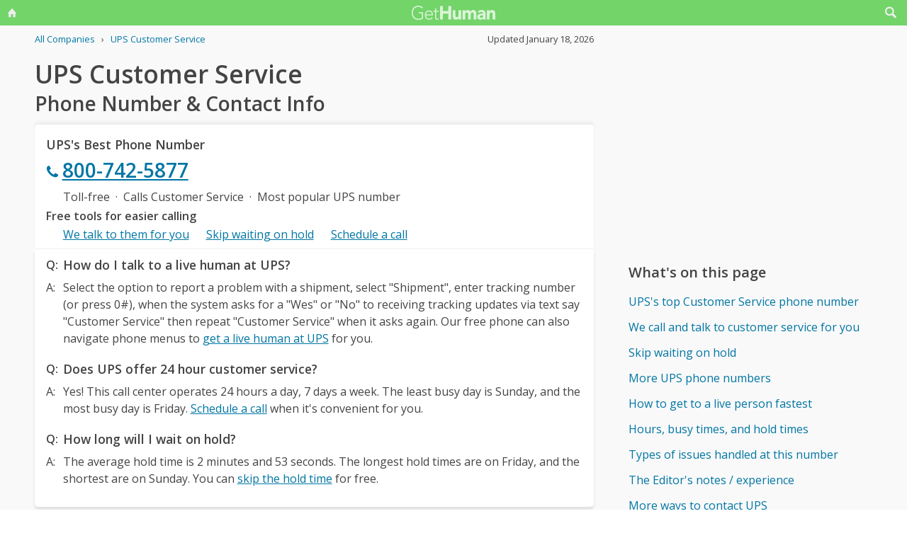

--- FILE ---
content_type: text/html; charset=utf-8
request_url: https://gethuman.com/phone-number/UPS
body_size: 20833
content:
<!DOCTYPE html><html lang="en"><head><base href="/" /><meta charset="utf-8" /><meta name="viewport" content="width=device-width,initial-scale=1.0,minimum-scale=1" /><title>UPS Customer Service Phone Number 800-742-5877: Call Support</title><meta name="description" content="UPS's best customer service contact information, when to call, what to say, and free AI tools that can call and talk to customer support for you." /><meta name="keywords" content="UPS customer service, UPS phone number, UPS customer phone number, UPS customer service phone number, UPS customer service phone, call UPS, UPS support number, UPS customer number, UPS customer service number, UPS 800 number, UPS customer support number, UPS 800, UPS toll free, UPS customer service toll free, UPS customer service 800, UPS customer service 800 number, UPS customer service 800 phone, UPS contact number, UPS contact phone, UPS contact, UPS customer service contact, UPS customer service contact number, UPS customer service email, UPS customer service email address, UPS customer service chat, UPS customer service live chat, contact UPS, contact UPS customer service, UPS.com phone number, UPS.com customer service, United Parcel Service phone number, United Parcel Service customer service, UPS phone number, UPS customer service, UPS Canada phone number, UPS Canada customer service" /><meta name="referrer" content="always" /><link rel="dns-prefetch" href="//cdn.ampproject.org" /><link rel="dns-prefetch" href="https://www.google-analytics.com" crossorigin /><link rel="dns-prefetch" href="https://pagead2.googlesyndication.com" crossorigin /><link rel="dns-prefetch" href="https://fonts.googleapis.com" /><link rel="dns-prefetch" href="https://adservice.google.com" /><link rel="dns-prefetch" href="https://tpc.googlesyndication.com" /><link rel="dns-prefetch" href="https://cm.g.doubleclick.net" /><link rel="dns-prefetch" href="https://www.gstatic.com" /><link rel="dns-prefetch" href="https://partner.googleadservices.com" /><link rel="dns-prefetch" href="https://www.google.com" /><script async="true" src="https://www.googletagmanager.com/gtag/js?id=G-F9SN9NZHQ2"></script><script>
            window.dataLayer = window.dataLayer || [];
            function gtag(){dataLayer.push(arguments);}
            gtag('js', new Date());
            gtag('config', 'G-F9SN9NZHQ2');
        </script><script data-ad-client="ca-pub-5211547430456695" async src="//pagead2.googlesyndication.com/pagead/js/adsbygoogle.js"></script><link rel="canonical" href="https://gethuman.com/phone-number/UPS" /><link rel="shortcut icon" href="https://gethuman.com/dist/img/logo-32-cropped.png" /><link rel="icon" href="https://gethuman.com/dist/img/logo-32-cropped.png" /><link rel="apple-touch-icon" href="https://gethuman.com/dist/img/logo-60.png" /><link rel="apple-touch-icon" sizes="76x76" href="https://gethuman.com/dist/img/logo-76.png" /><link rel="apple-touch-icon" sizes="120x120" href="https://gethuman.com/dist/img/logo-120.png" /><link rel="apple-touch-icon" sizes="152x152" href="https://gethuman.com/dist/img/logo-152.png" /><link rel="apple-touch-icon" sizes="180x180" href="https://gethuman.com/dist/img/logo-180.png" /><link rel="amphtml" href="/a/phone-number/UPS" /><meta property="og:locale" content="en_US" /><meta property="og:type" content="article" /><meta property="og:title" content="UPS Customer Service Phone Number 800-742-5877: Call Support" /><meta property="og:description" content="UPS's best customer service contact information, when to call, what to say, and free AI tools that can call and talk to customer support for you." /><meta property="og:url" content="https://gethuman.com/phone-number/UPS" /><meta property="og:site_name" content="gethuman.com" /><meta property="og:image" content="https://gethuman.com/dist/img/logo-v-500.png" /><meta property="og:image:width" content="500" /><meta property="og:image:height" content="500" /><meta property="og:image:alt" content="UPS's best customer service contact information, when to call, what to say, and free AI tools that can call and talk to customer support for you." /><meta name="twitter:card" content="summary" /><meta name="twitter:site" content="@gethumancom" /><meta property="og:updated_time" content="2026-01-18T01:31:50+00:00" /><meta property="article:tag" content="UPS customer service, UPS phone number, UPS customer phone number, UPS customer service phone number, UPS customer service phone, call UPS, UPS support number, UPS customer number, UPS customer service number, UPS 800 number, UPS customer support number, UPS 800, UPS toll free, UPS customer service toll free, UPS customer service 800, UPS customer service 800 number, UPS customer service 800 phone, UPS contact number, UPS contact phone, UPS contact, UPS customer service contact, UPS customer service contact number, UPS customer service email, UPS customer service email address, UPS customer service chat, UPS customer service live chat, contact UPS, contact UPS customer service, UPS.com phone number, UPS.com customer service, United Parcel Service phone number, United Parcel Service customer service, UPS phone number, UPS customer service, UPS Canada phone number, UPS Canada customer service" /><meta property="article:section" content="Services - Shipping" /><meta property="article:published_time" content="2009-02-23T11:44:31+00:00" /><meta property="article:modified_time" content="2026-01-18T01:31:50+00:00" /><script type="application/ld+json">{
                            "@context": "http://schema.org",
                            "@type": "Article",
                            "mainEntityOfPage": "https://gethuman.com/phone-number/UPS",
                            "publisher": {
                                
            "@type": "Organization",
            "name": "GetHuman",
            "url": "https://gethuman.com",
            "email": "hello@gethuman.com",
            "telephone": "+1 617-651-0250",
            "image": "https://gethuman.com/dist/img/logo-gethuman-left.png",
            "logo": {
                "@type": "ImageObject",
                "url": "https://gethuman.com/dist/img/logo-gethuman-left.png"
            },
            "description": "Contact companies faster and fix customer services issues easier.",
            "address": {
                "@type": "PostalAddress",
                "addressLocality": "Chestnut Hill",
                "addressRegion": "MA",
                "postalCode": "02467",
                "streetAddress": "675 VFW Parkway, Unit 328",
                "addressCountry": "US"
            }
        
                            },
                            "headline": "UPS Customer Service Phone Number 800-742-5877: Call Support",
                            "datePublished": "2009-02-23T11:44:31+00:00",
                            "dateModified": "2026-01-18T01:31:50+00:00",
                            "author": {
                "@type": "Person",
                "name": "Jeff Whelpley",
                "email": "hello+jeff@gethuman.com",
                "image": "img/jeff-headshot-96.png",
                "url": "https://twitter.com/jeffwhelpley"
            },
                            "description": "UPS's best customer service contact information, when to call, what to say, and free AI tools that can call and talk to customer support for you.",
                            "image": "https://gethuman.com/dist/img/logo-v-500.png"
                        }</script><script type="application/ld+json">{
                            "@context": "http://schema.org",
                            
            "@type": "Organization",
            "name": "GetHuman",
            "url": "https://gethuman.com",
            "email": "hello@gethuman.com",
            "telephone": "+1 617-651-0250",
            "image": "https://gethuman.com/dist/img/logo-gethuman-left.png",
            "logo": {
                "@type": "ImageObject",
                "url": "https://gethuman.com/dist/img/logo-gethuman-left.png"
            },
            "description": "Contact companies faster and fix customer services issues easier.",
            "address": {
                "@type": "PostalAddress",
                "addressLocality": "Chestnut Hill",
                "addressRegion": "MA",
                "postalCode": "02467",
                "streetAddress": "675 VFW Parkway, Unit 328",
                "addressCountry": "US"
            }
        
                        }</script><script type="application/ld+json">{
                            "@context":"http://schema.org",
                            "@type": "WebSite",
                            "@id": "#website",
                            "url": "https://gethuman.com/",
                            "name": "GetHuman Inc",
                            "potentialAction": {
                                "@type": "SearchAction",
                                "target": "https://gethuman.com/phone-number/search?s={search_term_string}",
                                "query-input": "required name=search_term_string"
                            }
                        }</script><style>@font-face{font-family:'Open Sans';font-style:normal;font-weight:400;font-stretch:100%;font-display:swap;src:url(https://fonts.gstatic.com/s/opensans/v34/memvYaGs126MiZpBA-UvWbX2vVnXBbObj2OVTSKmu0SC55K5gw.woff2) format('woff2');unicode-range:U+0460-052F,U+1C80-1C88,U+20B4,U+2DE0-2DFF,U+A640-A69F,U+FE2E-FE2F}@font-face{font-family:'Open Sans';font-style:normal;font-weight:400;font-stretch:100%;font-display:swap;src:url(https://fonts.gstatic.com/s/opensans/v34/memvYaGs126MiZpBA-UvWbX2vVnXBbObj2OVTSumu0SC55K5gw.woff2) format('woff2');unicode-range:U+0301,U+0400-045F,U+0490-0491,U+04B0-04B1,U+2116}@font-face{font-family:'Open Sans';font-style:normal;font-weight:400;font-stretch:100%;font-display:swap;src:url(https://fonts.gstatic.com/s/opensans/v34/memvYaGs126MiZpBA-UvWbX2vVnXBbObj2OVTSOmu0SC55K5gw.woff2) format('woff2');unicode-range:U+1F00-1FFF}@font-face{font-family:'Open Sans';font-style:normal;font-weight:400;font-stretch:100%;font-display:swap;src:url(https://fonts.gstatic.com/s/opensans/v34/memvYaGs126MiZpBA-UvWbX2vVnXBbObj2OVTSymu0SC55K5gw.woff2) format('woff2');unicode-range:U+0370-03FF}@font-face{font-family:'Open Sans';font-style:normal;font-weight:400;font-stretch:100%;font-display:swap;src:url(https://fonts.gstatic.com/s/opensans/v34/memvYaGs126MiZpBA-UvWbX2vVnXBbObj2OVTS2mu0SC55K5gw.woff2) format('woff2');unicode-range:U+0590-05FF,U+200C-2010,U+20AA,U+25CC,U+FB1D-FB4F}@font-face{font-family:'Open Sans';font-style:normal;font-weight:400;font-stretch:100%;font-display:swap;src:url(https://fonts.gstatic.com/s/opensans/v34/memvYaGs126MiZpBA-UvWbX2vVnXBbObj2OVTSCmu0SC55K5gw.woff2) format('woff2');unicode-range:U+0102-0103,U+0110-0111,U+0128-0129,U+0168-0169,U+01A0-01A1,U+01AF-01B0,U+1EA0-1EF9,U+20AB}@font-face{font-family:'Open Sans';font-style:normal;font-weight:400;font-stretch:100%;font-display:swap;src:url(https://fonts.gstatic.com/s/opensans/v34/memvYaGs126MiZpBA-UvWbX2vVnXBbObj2OVTSGmu0SC55K5gw.woff2) format('woff2');unicode-range:U+0100-024F,U+0259,U+1E00-1EFF,U+2020,U+20A0-20AB,U+20AD-20CF,U+2113,U+2C60-2C7F,U+A720-A7FF}@font-face{font-family:'Open Sans';font-style:normal;font-weight:400;font-stretch:100%;font-display:swap;src:url(https://fonts.gstatic.com/s/opensans/v34/memvYaGs126MiZpBA-UvWbX2vVnXBbObj2OVTS-mu0SC55I.woff2) format('woff2');unicode-range:U+0000-00FF,U+0131,U+0152-0153,U+02BB-02BC,U+02C6,U+02DA,U+02DC,U+2000-206F,U+2074,U+20AC,U+2122,U+2191,U+2193,U+2212,U+2215,U+FEFF,U+FFFD}@font-face{font-family:'Open Sans';font-style:normal;font-weight:600;font-stretch:100%;font-display:swap;src:url(https://fonts.gstatic.com/s/opensans/v34/memvYaGs126MiZpBA-UvWbX2vVnXBbObj2OVTSKmu0SC55K5gw.woff2) format('woff2');unicode-range:U+0460-052F,U+1C80-1C88,U+20B4,U+2DE0-2DFF,U+A640-A69F,U+FE2E-FE2F}@font-face{font-family:'Open Sans';font-style:normal;font-weight:600;font-stretch:100%;font-display:swap;src:url(https://fonts.gstatic.com/s/opensans/v34/memvYaGs126MiZpBA-UvWbX2vVnXBbObj2OVTSumu0SC55K5gw.woff2) format('woff2');unicode-range:U+0301,U+0400-045F,U+0490-0491,U+04B0-04B1,U+2116}@font-face{font-family:'Open Sans';font-style:normal;font-weight:600;font-stretch:100%;font-display:swap;src:url(https://fonts.gstatic.com/s/opensans/v34/memvYaGs126MiZpBA-UvWbX2vVnXBbObj2OVTSOmu0SC55K5gw.woff2) format('woff2');unicode-range:U+1F00-1FFF}@font-face{font-family:'Open Sans';font-style:normal;font-weight:600;font-stretch:100%;font-display:swap;src:url(https://fonts.gstatic.com/s/opensans/v34/memvYaGs126MiZpBA-UvWbX2vVnXBbObj2OVTSymu0SC55K5gw.woff2) format('woff2');unicode-range:U+0370-03FF}@font-face{font-family:'Open Sans';font-style:normal;font-weight:600;font-stretch:100%;font-display:swap;src:url(https://fonts.gstatic.com/s/opensans/v34/memvYaGs126MiZpBA-UvWbX2vVnXBbObj2OVTS2mu0SC55K5gw.woff2) format('woff2');unicode-range:U+0590-05FF,U+200C-2010,U+20AA,U+25CC,U+FB1D-FB4F}@font-face{font-family:'Open Sans';font-style:normal;font-weight:600;font-stretch:100%;font-display:swap;src:url(https://fonts.gstatic.com/s/opensans/v34/memvYaGs126MiZpBA-UvWbX2vVnXBbObj2OVTSCmu0SC55K5gw.woff2) format('woff2');unicode-range:U+0102-0103,U+0110-0111,U+0128-0129,U+0168-0169,U+01A0-01A1,U+01AF-01B0,U+1EA0-1EF9,U+20AB}@font-face{font-family:'Open Sans';font-style:normal;font-weight:600;font-stretch:100%;font-display:swap;src:url(https://fonts.gstatic.com/s/opensans/v34/memvYaGs126MiZpBA-UvWbX2vVnXBbObj2OVTSGmu0SC55K5gw.woff2) format('woff2');unicode-range:U+0100-024F,U+0259,U+1E00-1EFF,U+2020,U+20A0-20AB,U+20AD-20CF,U+2113,U+2C60-2C7F,U+A720-A7FF}@font-face{font-family:'Open Sans';font-style:normal;font-weight:600;font-stretch:100%;font-display:swap;src:url(https://fonts.gstatic.com/s/opensans/v34/memvYaGs126MiZpBA-UvWbX2vVnXBbObj2OVTS-mu0SC55I.woff2) format('woff2');unicode-range:U+0000-00FF,U+0131,U+0152-0153,U+02BB-02BC,U+02C6,U+02DA,U+02DC,U+2000-206F,U+2074,U+20AC,U+2122,U+2191,U+2193,U+2212,U+2215,U+FEFF,U+FFFD}*{box-sizing:border-box}html{-webkit-text-size-adjust:100%}body,input,textarea{font-size:16px}body{margin:0;min-height:100vh;scroll-behavior:smooth;text-rendering:optimizeSpeed;line-height:1.5;font-family:'Open Sans',Arial,Helvetica,sans-serif;color:#444;overflow-wrap:break-word}.input-group>amp-autocomplete>input{font-family:'Open Sans',Arial,Helvetica,sans-serif}a,a:active,a:focus,button,button:active,button:focus,input,input:active,input:focus,li,li:focus,select,select:active,select:focus,textarea,textarea:active,textarea:focus{outline:0}.h6,.last-bld>amp-autocomplete>div[role=listbox]>:last-child,.link-big,.link-jumbo,.link-med,.link-strong,.stats>div>small:last-of-type,.text-sembld,.tile-fl-half-bld>a,b,strong{font-weight:bolder}amp-autocomplete>input,button,input,select,textarea{margin:0;font:inherit}button,select{text-transform:none}[type=button],[type=reset],[type=submit],button{-webkit-appearance:button}h1,h2,h3,h4,h5,h6{margin:0 0 .67em 0}.txt-lg,h1{font-size:2.2rem}h1{line-height:1.1em;margin:0 0 .25em 0}h1+.card{margin-top:1rem}.bar-share>a.btn-jumbo,.bar-share>button.btn-jumbo,.btn-jumbo,.btn.btn-jumbo,.link-jumbo,h2{font-size:1.75rem}h1+h2{line-height:1.1em;margin:0 0 2vh 0;-webkit-font-smoothing:antialiased;-moz-osx-font-smoothing:grayscale}.link-big,h3{font-size:1.5rem}.bar-share>a.btn-lg,.bar-share>button.btn-lg,.btn-lg,.btn.btn-lg,.card>div>div>h3,.editorial>h1,.editorial>h2,.editorial>h3,.h4,.text-more,h4{font-size:1.25rem}.h4{margin-bottom:.67rem;font-weight:600}.card>div>div>h3,h3.min{margin-bottom:0;line-height:1.5rem;font-size:1.1rem}.link-med{font-size:1.1rem}h5{font-size:1rem}.h6,h6{font-size:.8rem;text-transform:uppercase;color:#999}.para,p{line-height:170%}p{margin-bottom:3rem}.paras>p{margin-bottom:1.2rem}.editorial>p{margin-bottom:auto}ul{padding-inline-start:1.5em}.ul-pad{padding-left:1.5rem}.ul-pad>.bul{position:absolute;left:1em}.ul-pad-ic{padding-left:.3rem}li{margin-bottom:.5em}.sm{font-size:.9rem}.dark-code,.small,ol[itemtype],ol[itemtype]+.small,small,th{font-size:.8rem}div>.sep:last-child{display:none}@media (max-width:767px){h1{font-size:2rem}.link-jumbo,h1.sub,h2{font-size:1.3rem}#lay-fl-main>h1.sub:nth-child(2),#lay-fl-main>h2:nth-child(2),.link-big,h3{font-size:1.2rem}.editorial>h1,.editorial>h2,.editorial>h3,.h4,h4{font-size:1.1rem}}@media (max-width:575px){h1{font-size:1.5rem}.link-jumbo,h2{font-size:1.3rem}.link-big,h3{font-size:1.2rem}.editorial>h1,.editorial>h2,.editorial>h3,.h4,h4{font-size:1.1rem}}hr{margin:1em 0}.link,a,amp-autocomplete>div[role=listbox]{color:#0076a4;cursor:pointer;text-decoration:none;font-family:'Open Sans',Arial,Helvetica,sans-serif}a.ph,a.und{text-decoration:underline}a.ph{color:#fff}.link-neutral,.link-subtle{color:#444}.grp-subtle:hover>.link-subtle,.link:hover,a:hover{filter:brightness(85%)}.grp-subtle:hover>.link-subtle,.link-subtle:hover{color:#0076a4}[gh-tap],[ng-click]{cursor:pointer}.link-big,.link-jumbo,.link-med,.link-strong{display:block}.link-big,.link-jumbo,.link-med,.link-strong{-webkit-font-smoothing:antialiased;-moz-osx-font-smoothing:grayscale}a.neutral{color:#444}a.neutral:hover{color:#0076a4}.bar-share>a,.bar-share>button,.btn,button{cursor:pointer;-webkit-font-smoothing:antialiased;-moz-osx-font-smoothing:grayscale;display:inline-block;font-weight:600;text-align:center;white-space:nowrap;vertical-align:middle;border:1px solid transparent;padding:.75rem 1.5rem;font-size:inherit;transition:all .2s ease-in-out;line-height:1.5em;box-shadow:0 4px 8px 0 rgba(0,0,0,.2);border-radius:.25em;color:#fff;background-color:#0076a4}.bar-share>a:hover,.bar-share>button:hover,.btn:hover,button:hover,select:hover{filter:contrast(125%)}.bar-share>a+.bar-share>a,.bar-share>button+.bar-share>button,.btn+.btn,button+button{margin-left:1em}.bar-share>a.btn-inv,.bar-share>button.btn-inv,.btn-inv,.btn.btn-inv{border:1px solid #0076a4;color:#0076a4;background-color:transparent;width:100%}.btn-inv.ph{background-color:#fff;color:#111}.bar-share>a.btn-link,.bar-share>button.btn-link,.btn-link,.btn.btn-link{border:2px solid transparent;color:#0076a4;background-color:transparent;box-shadow:none;padding:.75rem 0;font-weight:400}.btn-block{display:block}amp-autocomplete>input,input,textarea{display:block;width:100%;min-height:50px;border:1px solid #ccc;margin-top:0}amp-autocomplete{width:100%}amp-autocomplete>input,input{height:50px;padding:0 .5rem}amp-autocomplete>input{border-radius:0}.input-group>label{transition:all .2s cubic-bezier(.42,0,1,1);font-size:.75rem;line-height:1;font-weight:600;position:absolute;top:22px;left:9px;opacity:0;visibility:hidden;color:#ccc;z-index:100}amp-autocomplete>div[role=listbox]{width:100%;margin-left:0;margin-top:.25rem}amp-autocomplete>div[role=listbox]>div{border:1px solid transparent;padding:.5rem}select{display:block;color:#444;padding:.75em 2em .75em .5em;width:100%;max-width:100%;margin:0;border-radius:0;border:1px solid #ccc;-moz-appearance:none;-webkit-appearance:none;appearance:none;background:#fff url('data:image/svg+xml;charset=US-ASCII,%3Csvg%20xmlns%3D%22http%3A%2F%2Fwww.w3.org%2F2000%2Fsvg%22%20width%3D%22292.4%22%20height%3D%22292.4%22%3E%3Cpath%20fill%3D%22%23ccc%22%20d%3D%22M287%2069.4a17.6%2017.6%200%200%200-13-5.4H18.4c-5%200-9.3%201.8-12.9%205.4A17.6%2017.6%200%200%200%200%2082.2c0%205%201.8%209.3%205.4%2012.9l128%20127.9c3.6%203.6%207.8%205.4%2012.8%205.4s9.2-1.8%2012.8-5.4L287%2095c3.5-3.5%205.4-7.8%205.4-12.8%200-5-1.9-9.2-5.5-12.8z%22%2F%3E%3C%2Fsvg%3E') no-repeat right .7em top 50%;background-size:.65em auto,100%}select::-ms-expand{display:none}input::-webkit-input-placeholder,select.ng-invalid,textarea::-webkit-input-placeholder{color:#888}.input-group{position:relative;height:50px;margin-bottom:1.5rem}.input-group.combo,.input-group.combo>button{height:50px}.input-group.large,.input-group.large>amp-autocomplete>input,.input-group.large>button,.input-group.large>input{height:60px}.input-group.textarea-group{height:auto}.input-group>span{height:50px;font-size:1rem;font-weight:600;padding:.8rem .6rem .7rem .6rem;background-color:#0076a4}.large>amp-autocomplete>input,.large>input{font-size:1.1rem;padding:0 .75rem;line-height:1.5rem}input.ng-not-empty{padding-top:26px;padding-bottom:6px}textarea.ng-not-empty{padding-top:26px}.large>input.ng-not-empty{padding-top:24px}.large>label{left:12px}.prefixed>label{padding-left:2.3rem}.prefixed>span{color:#fff}.input-group>.ng-not-empty+.dropdown-menu+label,.input-group>.ng-not-empty+label{top:7px;opacity:1;visibility:visible}.input-group>small{font-size:.75rem;line-height:1;font-weight:600;color:#e85674;position:absolute;bottom:-.9rem}.ng-not-empty.ng-invalid{border-color:#e85674}.ng-not-empty.ng-invalid:focus{border-color:#ccc}.ng-dirty.ng-invalid>button,.ng-dirty.ng-invalid>span{border-color:#ccc;background-color:#ccc}.input-group.search>input{border-color:#ccc}.input-group.search>amp-autocomplete>input:focus,.input-group.search>input:focus,input:focus,textarea:focus{border-color:#0076a4}.combo{display:flex;border:.25rem}.combo,.input-group>span,input,select,textarea{box-shadow:0 4px 8px 0 rgba(0,0,0,.1)}.combo>amp-autocomplete>input,.combo>button,.combo>input,.input-group.combo>span{box-shadow:none}.combo>amp-autocomplete,.combo>input{flex:3}.combo>button{border-radius:0 .25rem .25rem 0;box-shadow:none;height:50px}input[type=checkbox]{position:absolute;margin:8px 0 0 16px;padding:0;box-shadow:none;display:inline;min-height:auto;width:auto;height:auto;cursor:pointer}input[type=checkbox]+label{position:relative;padding:5px 0 0 50px;line-height:2em;cursor:pointer}input[type=checkbox]+label:before{content:'';position:absolute;display:block;left:0;top:0;width:40px;height:24px;border-radius:16px;background:#fff;border:1px solid #d9d9d9;transition:all .3s}input[type=checkbox]+label:after{content:'';position:absolute;display:block;left:0;top:0;width:24px;height:24px;border-radius:16px;background:#fff;border:1px solid #d9d9d9;transition:all .3s}input[type=checkbox]+label:hover:after{box-shadow:0 0 5px rgba(0,0,0,.3)}input[type=checkbox]:checked+label:after{margin-left:16px}input[type=checkbox]:checked+label:before{background:#0076a4}input[type=submit].link{appearance:none;background-color:transparent;border:none;display:inline;width:auto;height:auto;box-shadow:none;min-height:auto;padding:unset}.amp-form-submit-success>input[type=submit].link{display:none}amp-autocomplete>div[role=listbox],ul>li{text-align:left}dark-code,textarea{border:1px solid #ccc;width:100%;resize:none;padding:1rem .5rem;line-height:150%;min-height:100px}input+.dropdown-menu+label+small,input+label+small,textarea+label+small{display:none}.ng-dirty.ng-invalid+.dropdown-menu+label+small,.ng-dirty.ng-invalid+label+small{display:block}.ng-invalid+label+small+button,.required.ng-empty+label+small+button{opacity:.7}.mid{width:100%;height:100vh;line-height:100vh;text-align:center;vertical-align:middle}.mb-0{margin-bottom:0}.mb-r{margin-bottom:.4rem}.mb-u{margin-bottom:1.2rem}.mt-0{margin-top:0}.mt-r,.screen-bottom>div+div{margin-top:.4rem}.mt-100,.mt-u{margin-top:1.2rem}.mt-200,amp-img+h2,h1+p,img+h2{margin-top:2em}.mt-400{margin-top:4em}.p-u{padding:1.2rem}#lay-fl-bottom>div,#lay-fl-main,#lay-fl-main>div,#lay-fl-main>table,#lay-fl-right,#lay-fl-right>div,.mb-sec,.post-hero>div{margin-bottom:2rem}@media (max-width:575px){#lay-fl-bottom>div,#lay-fl-main,#lay-fl-main>div,#lay-fl-main>table,#lay-fl-right,#lay-fl-right>div,.mb-sec,.post-hero>div{margin-bottom:1.5rem}}.mb-25{margin-bottom:.25rem}.card>div>div,.mb-50{margin-bottom:.5rem}.card>div>.mb-100,.mb-100{margin-bottom:1rem}.card>div>.mb-200,.mb-200{margin-bottom:2rem}.card>div>div:last-child{margin-bottom:.75rem}.card.card-nbr>div>div:last-child{margin-bottom:0}.list-block>a,.list-block>div,.tile-fl-half-bld>a,.tile-fluid-half>a,.tile-fluid-half>div{display:block;padding:.25rem 0;margin-bottom:.25rem}.list-spaced>div{padding:.25rem 0;margin-bottom:.25rem}.list-lined>div{border-bottom:1px solid #eee}.list-block>a.bar-share>a,.list-block>a.bar-share>button,.list-block>a.btn{padding:.75rem 1.5rem;margin-bottom:.5rem}.list-large>a,.paged-items>a,.paged-items>div:first-child>a{display:block;padding:1.25em 0}.list-large>a{border-bottom:1px solid #ccc}.list-large>a:first-child{border-top:1px solid #ccc}.list-tiled>a,.list-tiled>b,.list-tiled>span{display:inline-block;padding:.5em;margin:0 .1em .1em 0}.list-right>a,.list-right>b,.list-right>span{display:inline-block;padding:.5rem 0;margin:0 1.5rem .5rem 0}.tile-right>a,.tile-right>span{display:inline-block;padding:.1rem 0;margin:0 .5rem .1rem 0}.list-quotes>div,.trunc{overflow-x:hidden;white-space:nowrap;text-overflow:ellipsis;display:block}.list-quotes>div:after,.list-quotes>div:before,.quotes>div:after,.quotes>div:before{content:'"'}.list-block>button{margin-top:1rem}.list-tags>div{display:inline-block;padding:.5em 1em;margin:0 1em 1em 0;background-color:#ddd;border-radius:.25em}.list-labeled>.h6,.list-labeled>h6{margin:1.5em auto .25em auto}.list-sec>div{margin-bottom:3rem}.list-sec>div:last-child{margin-bottom:0}.stats>div{border-bottom:1px solid #ccc;padding:.5em 0}.stats>div:first-of-type{border-top:1px solid #ccc}.btn-success{background-color:#72d469}.btn-danger{background-color:#e85674}i{display:inline-block}.bg-icon,.btn-icon,.icon,.img-icon,a>.in-icon,i{vertical-align:middle}.bg-icon,.btn-icon,.img-icon,.in-icon,i{width:18px;height:18px}.icon,i{background:transparent no-repeat center left;background-size:18px 18px}.icon{padding-left:30px}.bg-icon{background-repeat:no-repeat}.btn-icon{fill:#fff;margin-left:-.25em}.btn-inv>.btn-icon,.in-icon,a>.in-icon{fill:currentColor}.btn-icon+span,div>span+a,i+span{margin-left:.5em}.icon-star{background-image:url(https://gethuman.com/img/icon/orange/star.svg)}.icon-star-half-1{background-image:url(https://gethuman.com/img/icon/orange/star-half-1.svg)}.icon-star-2{background-image:url(https://gethuman.com/img/icon/orange/star-2.svg)}a>.in-icon{position:relative;left:-3px}.link-jumbo>.in-icon{width:22px;height:22px}.btn-jumbo{padding:.65em 1.5em;width:100%}.btn-jumbo>svg{width:27px;height:27px}.btn-lg{padding:.6em 1.25em}.bar-share>a.trunc,.bar-share>button.trunc,.btn.trunc{max-width:calc(100vw - 32px)}.btn-lg.ph{width:100%}.row,.stats>div,.tile-fl-half-bld,.tile-fluid-half{display:flex;flex-wrap:wrap;margin-right:-15px;margin-left:-15px}#lay-fl,#lay-fl-mandr{display:flex;flex-wrap:wrap}#lay-fl{min-height:100vh}#lay-fl-mandr{min-height:75vh}#lay-fl>div{flex:1}#lay-fl-nav-left{max-width:13.6%;background-image:url(https://gethuman.com/dist/img/blingSidebarBG2.png),linear-gradient(-44deg,#69cf96 0,#72d469 96%);background-position:center bottom,bottom;background-repeat:no-repeat,no-repeat;background-size:contain,cover;position:fixed;top:0;left:0;bottom:0;width:100%;display:none}#lay-fl-nav-left>a{max-width:198px;height:62px;display:block;margin-bottom:50px;background:url(https://gethuman.com/dist/img/bling-logo-muted2.png) top left no-repeat;background-size:contain}#lay-fl-nav-left>div{padding:0 15px}#lay-fl-nav-left>div>div>a,#lay-fl-nav-left>small,nav.left>a{opacity:.7;color:#fff}#lay-fl-nav-left>small{position:fixed;left:0;bottom:0;padding:15px}#lay-fl-con{background-color:#f9f9f9;flex:0 0 100%;max-width:100%;min-height:100vh}#lay-fl-nav-top{margin-bottom:3vh;height:36px;background-color:#72d469}.ph-mode>#lay-fl-nav-top{margin-bottom:0}#lay-fl-nav-top>a{display:block;height:36px;background:url(https://gethuman.com/dist/img/simple-logo-muted.png) center no-repeat;background-size:118px 20px}#nav-top-l,#nav-top-r{position:absolute;top:0;width:40px;height:36px;text-align:center;line-height:32px}#nav-top-l>a,#nav-top-r>a{color:#eee}#nav-top-r{right:0}#nav-top-l{left:0}#lay-fl-main,#lay-fl-right{margin-left:4.5%;flex:0 0 91%;max-width:91%}#lay-fl-bottom{text-align:center;margin-bottom:3rem}#lay-fl-bottom>div{padding:0 1rem}#lay-fl-bottom>.sec-below{padding-top:3rem;border-top:1px solid #ccc}.col-fluid-half,.stats>div>small,.tile-fl-half-bld>a,.tile-fluid-half>a,.tile-fluid-half>div,.tile-fluid-half>small{position:relative;flex:0 0 100%;min-height:1px;padding-right:15px;padding-left:15px}.tile-fluid-half.tile-ul>div:last-child{margin-top:-2rem}@media (min-width:680px){.col-fluid-half,.stats>div>small,.tile-fl-half-bld>a,.tile-fluid-half>a,.tile-fluid-half>div{flex:0 0 50%;max-width:50%}.tile-fluid-half.tile-ul>div:last-child{margin-top:0}}@media (max-width:752px){.ph-mode>div>#lay-fl-main{margin-left:0;flex:0 0 100%;max-width:100%}}@media (min-width:752px){#lay-fl-main{margin-left:5.9%;flex:0 0 44.7%;max-width:44.7%}#lay-fl-right{margin-left:5.9%;flex:0 0 40%;max-width:40%}.ph-mode>#lay-fl-nav-top{margin-bottom:5vh}.col-fluid-half,.stats>div>small,.tile-fl-half-bld>a,.tile-fluid-half>a,.tile-fluid-half>div{flex:0 0 100%;max-width:100%}.tile-fluid-half.tile-ul>div:last-child{margin-top:-2rem}.ghp-ad-ban,[data-ad-slot-id='8436243126']{margin-bottom:0;height:0;display:none}.ghp-ad-ban>ins,[data-ad-slot-id='8436243126']>ins{display:none;height:0}}@media (min-width:1120px){#lay-fl-main{margin-left:3.2%;flex:0 0 65%;max-width:65%}#lay-fl-right{margin-left:3.2%;flex:0 0 26.8%;max-width:26.8%}.col-fluid-half,.stats>div>small,.tile-fl-half-bld>a,.tile-fluid-half>a,.tile-fluid-half>div{flex:0 0 50%;max-width:50%}.tile-fluid-half.tile-ul>div:last-child{margin-top:0}}@media (min-width:1180px){#lay-fl-main{margin-left:3.8%;flex:0 0 61.7%;max-width:61.7%}#lay-fl-right{margin-left:3.8%;flex:0 0 28.5%;max-width:28.5%}}@media (min-width:1364px){#lay-fl-con{margin-left:13.6%;flex:0 0 86.4%;max-width:86.4%;padding-top:40px}#lay-fl-nav-top{display:none}#lay-fl-nav-left{display:block}}@media (max-width:751px){[data-ad-slot-id='5477495495'],[data-ad-slot-id='5498931315']{height:0}.no-mob,[data-ad-slot-id='5477495495']>ins,[data-ad-slot-id='5498931315']>ins{display:none;height:0}}.viewMainClient{display:none}.viewMainClient.preboot-loaded{display:block}#lay-fl-main>.crumbs{position:relative;top:-1.5rem;margin-bottom:-1.5em}.sec-below+.crumbs{margin-top:2rem}.crumbs>div>.small{margin:1em 0}li[itemprop]{display:inline-block;margin-left:.5em}li[itemprop]:first-of-type{margin-left:0}a[itemprop]+span{margin-left:.5em}ol[itemscope]{padding-left:0}.crumbs>.extremes>:first-child{flex:4}.crumbs>.extremes>.small{flex:1;min-width:180px}.bar-share{height:70px;line-height:69px;vertical-align:middle;margin-bottom:1rem}.bar-share>a,.bar-share>button{display:inline-block;padding:1rem 1rem;margin-left:1em;color:#fff;line-height:1em}.bar-share>:first-child{margin-left:0}.bar-share>a>div,.bar-share>button>.btn-icon{width:24px;height:24px}.bar-share>.btn-share-e{background-color:#72d469}.bar-share>.btn-share-g{background-color:#cf4134}.bar-share>.btn-share-t{background-color:#3ebede}.bar-share>.btn-share-f{background-color:#4c66a4}.card,.tile-fluid-half>.card{background:#fff;box-shadow:0 4px 4px 0 rgba(0,0,0,.1);border-radius:5px;margin-bottom:3rem;padding:1rem;position:relative}.card.phone,.dark-code{background-color:#120f24;color:#fff}.dark-code{overflow-x:scroll;padding:1rem;margin:0}.card.phone{padding:1rem;text-align:center}#lay-fl-main>.card.stk,.card.stk{position:sticky;top:0;z-index:400}#lay-fl-main>.card.stk.mdl,#lay-fl-main>.card.stk.top,.card.stk.mdl,.card.stk.top{top:-10px;border-bottom:1px solid #eee}#lay-fl-main>.card.stk.top,.card.stk.top{box-shadow:0 -4px 4px 0 rgba(0,0,0,.05)}#lay-fl-main>.card.stk.mdl,.card.stk.mdl{box-shadow:none}#lay-fl-main>.card.mdl,#lay-fl-main>.card.top,.card.mdl,.card.top{margin-bottom:0;padding-bottom:5px;border-bottom-right-radius:0;border-bottom-left-radius:0}.card.top>div>div:last-child{margin-bottom:0}.card.bot,.card.mdl{padding-top:10px;border-top-right-radius:0;border-top-left-radius:0}.card.stk.bot{padding-top:20px}.card.stk.bot>div>div>.input-group{margin-bottom:0}@media (max-width:752px){#lay-fl-main>.card{margin-left:-4.71%;border-radius:0;width:109.42%;padding-left:4.5%;padding-right:4.5%}#lay-fl-main>.card.stk.top{top:0;box-shadow:none}}.card.card-nbr{padding-left:60px;margin-bottom:2rem}.card>small{width:30px;height:30px;background-color:#72d469;border-radius:50%;display:flex;align-items:center;justify-content:center;color:#fff;font-weight:600;position:absolute;left:15px}.pbb{padding:1em;background-color:#eaf6ff;border-radius:.5em}.pbg{padding:1em;background-color:#eee;border-radius:.5em}.list-block>div>a+small,.list-block>div>span+small{color:#72d469;margin-left:.4rem}.ur-ad{display:block}.ur-ad,[data-ad-slot-id]{width:100%;min-height:1px}.ur-ad>ins,[data-ad-slot-id='8436243126']{margin-bottom:1rem}[data-ad-slot-id='5498931315']{position:sticky;top:10px}.ur-ad>ins,[data-ad-slot-id]>ins{display:block}[data-ad-slot-id='8436243126']>ins{height:320px}[data-ad-slot-id='5498931315']>ins{height:600px}[data-ad-slot-id]{min-height:280px}table{width:100%;border-collapse:collapse;border-spacing:0}td,th{margin:0;vertical-align:middle}th{color:#888;text-transform:uppercase;font-weight:400}.table-3>tbody>tr,.table-3>tr{border-bottom:1px solid #ccc}.table-3>tbody>tr>td,.table-3>tbody>tr>th,.table-3>tr>td,.table-3>tr>th{text-align:center;padding:.5em 0}.table-3>tbody>tr>td:first-of-type,.table-3>tbody>tr>th:first-of-type,.table-3>tr>td:first-of-type,.table-3>tr>th:first-of-type{text-align:left;width:70%}.stars{padding:.25em 0}h3+.stars{margin-top:-1.5em}.paged-items>div:first-child>div{margin-bottom:1em}.quoted,.quotes{padding:.5em 1em;border-left:.4em solid #ccc;margin-bottom:1em}.quotes>div+div{margin-top:1em}.hero{width:100%;min-height:80vh;display:flex;flex-direction:column;justify-content:center;background-image:url(https://gethuman.com/dist/img/blingHeroBG2.png),linear-gradient(-44deg,#69cf96 0,#72d469 96%);background-position:center bottom,bottom;background-repeat:no-repeat,no-repeat;background-size:100% auto,cover;color:#fff;text-align:center}.hero-header{display:flex;align-items:center;justify-content:space-between;height:60px}.hero-logo{height:60px;width:auto;display:block;margin-left:-15px}.hero-header>a{height:60px}@media (max-width:575px){.hero-header{width:100%}}.hero-elements{flex:1 0 auto;display:flex;flex-direction:column;justify-content:center;padding:15px}.hero-elements>*{margin-bottom:2.25rem}.hero-elements>h1,.hero-elements>h2{line-height:1.2em}.hero-elements>h2{font-weight:400}.hero-elements>:last-child{margin-bottom:0}.hero-elements>div{margin-left:auto;margin-right:auto;width:100%;max-width:500px}@media (max-width:1199px){.hero{background-size:auto,cover}}.hero-callout{width:100%;padding:12px 0;background-color:#fff;border-bottom:1px solid;border-color:#ddd;display:flex;flex-direction:row;justify-content:center;position:relative;text-align:center}.hero-callout>a>img,.hero-callout>img{vertical-align:middle;padding:.4rem;width:80px;height:80px}.hero-callout>a,.hero-callout>img{margin-right:3%}.hero-callout::before{content:'\A';width:0;height:0;border-left:15px solid transparent;border-right:15px solid transparent;border-bottom:15px solid #fff;position:absolute;top:-15px;margin:0 auto;left:0;right:0}.post-hero{text-align:center;padding:1rem}.post-hero>.list-tiled:first-of-type>a{min-width:300px}.hero-footer{min-height:50px;background-color:#72d469;color:#fff;font-size:.75rem;text-align:center;padding:.5em 1em}.hero-footer>a,.hero-footer>span{color:#fff;padding:1em;display:inline-block}.hero-footer>.list-block{display:inline-block;width:200px;vertical-align:top;color:#fff;text-align:left;margin:2rem 1rem 2rem 3rem}.hero-footer>.list-block>a{color:#fff}.alert{padding:1.2rem;background-color:#0076a4;color:#fff;border-radius:.25em}.alert-danger{background-color:#e85674}.alert>a{color:#fff}.checkmark{width:25px;height:25px;display:block;box-shadow:inset 0 0 0 #0076a4}.ph>.checkmark{box-shadow:inset 0 0 0 #fff}.checkmark.is-checked{box-shadow:inset 0 0 0 30px #0076a4}.ph>.checkmark.is-checked{box-shadow:inset 0 0 0 30px #fff}.checkmark.is-checked.is-partial{box-shadow:inset 0 0 0 #0076a4}.ph>.checkmark.is-checked.is-partial{box-shadow:inset 0 0 0 #fff}.checkmark.circle{border-radius:50%}.checkmark.box{cursor:pointer}.checkmark>circle,.checkmark>rect{stroke-width:2;stroke:#0076a4;fill:none}.ph>.checkmark>circle,.ph>.checkmark>rect{stroke:#fff}.checkmark-check{transform-origin:50% 50%;stroke-dasharray:48;stroke-dashoffset:48;stroke-width:5;stroke:#fff;animation:stroke .2s cubic-bezier(.65,0,.45,1) .2s forwards}.ph>.checkmark>.checkmark-check{stroke:#111}.checkmark.is-partial>.checkmark-check{stroke:#0076a4}.ph>.checkmark.is-partial>.checkmark-check{stroke:#fff}@keyframes stroke{100%{stroke-dashoffset:0}}.extremes,.tile-10,.tile-5{display:flex}.extremes>div,.extremes>small{flex:1;text-align:left}.extremes>:last-child{text-align:right;flex:2}.tile-10,.tile-5{flex-wrap:nowrap;justify-content:space-between;margin-bottom:.5em}.tile-10>div,.tile-5>div{flex:0 0 9%;padding-top:.5em;padding-bottom:.5em;text-align:center;border:1px solid #0076a4;color:#0076a4;cursor:pointer}.tile-5>div{flex:0 0 19%}.tile-5>div.selected{background-color:#0076a4;color:#fff}.banner,.list-block>.banner{display:flex;align-items:center}.banner>*{margin-right:1em}div[gh-user-status]{padding:1rem}.col-inp{max-width:400px}.text-right{text-align:right}.text-center{text-align:center}.text-danger{color:#e85674}.text-success{color:#72d469}.text-blue{color:#0076a4}.phone-opts{width:100%}.phone-opts>div{vertical-align:top;display:inline-block;width:80px;margin:8px;cursor:pointer}.phone-opts>div.wide{margin:8px 0}.phone-opts>div>div,.phone-opts>div>svg{background-color:#2d274b;border-radius:37px}.phone-opts>div>div,.phone-opts>div>div>svg,.phone-opts>div>svg{display:inline-block;width:74px;height:74px;vertical-align:middle;font-size:2rem}.phone-opts>div>a{display:inline-block;width:74px;height:74px;line-height:74px;vertical-align:middle;color:#fff}.opt-disabled,button[disabled]{opacity:.6}.phone-opts>div>div{padding-top:.4rem}.phone-opts>div>div>div{display:inline-block}.phone-opts>div>div>small{display:block;margin-top:-.5em;font-size:.7rem;color:#ccc}.phone-opts>div.wide,.phone-opts>div.wide>div{width:100%}.phone-opts>div.wide>div{border:2px solid #72d469;color:#72d469}.phone-opts>div.red>svg{background-color:#e85674;fill:#e85674}.phone-opts>div.green>svg{background-color:#72d469;fill:#72d469}.phone-opts>div.opt-on>svg{background-color:#fff;fill:#fff;color:#444}.phone-opts>div.wide>div>svg{margin-top:-8px}.phone-opts>div>small{margin-top:.5em;display:block}.phone-opts>div.red>small{color:#e85674}.phone-opts>div>div>svg,.phone-opts>div>svg{padding:18px}.ph-screen,.ph-screens>div{min-height:calc(100vh - 120px);display:flex;flex-direction:column}.screen-mid{flex:1 0 auto;display:flex;flex-direction:column;justify-content:center;padding:2em 0}.screen-bottom,.screen-top{flex-shrink:0;color:#ccc}.screen-bottom{font-size:.9rem}.ph-link{line-height:64px}.ph-link>small{display:inline;vertical-align:middle}@media (min-width:420px){.card.phone{padding:2rem}}@media (min-width:680px){.card.phone{padding:1rem}}@media (min-width:752px){.ph-screen,.ph-screens>div{min-height:710px}}@media (max-height:740px){.ph-mode>#lay-fl-nav-top{display:none}.ph-screen,.ph-screens>div{min-height:calc(100vh - 60px)}.screen-mid{padding:1em 0}.phone-opts.mt-200{margin-top:1em}.phone-opts.mt-400{margin-top:2em}}@media (max-height:600px){.ph-screen,.ph-screens>div{min-height:calc(100vh - 30px)}.screen-mid{padding:.5em 0}.phone-opts.mt-200{margin-top:1em}}@media (max-width:350px){.phone-opts>div{margin:4px}.screen-mid>.list-block{margin-left:-15px;margin-right:-15px}}@media (max-height:540px),(max-width:310px){.txt-lg{font-size:1.8rem}.phone-opts>div{width:72px}.phone-opts>div>div,.phone-opts>div>div>svg,.phone-opts>div>svg{width:64px;height:64px;font-size:1.6rem}}.screen-mid>.input-group,.screen-mid>.input-group>button,.screen-mid>.input-group>input,.screen-mid>.input-group>span,.screen-mid>div>select{height:60px}.screen-mid>.input-group.textarea-group{height:auto}.bar-share>a.ph,.bar-share>button.ph,.btn.ph,.screen-mid>.input-group>button,.screen-mid>.input-group>span,.screen-mid>div>.bar-share>a,.screen-mid>div>.bar-share>button,.screen-mid>div>.btn,button.ph{background-color:#2d274b}.screen-mid>.input-group>span{padding-top:1.2rem}.screen-mid>div>.bar-share>a,.screen-mid>div>.bar-share>button,.screen-mid>div>.btn{border:2px solid #fff;font-size:1.25rem}.bar-share>a.ph,.bar-share>button.ph,.btn.ph,button.ph{border:2px solid #fff;color:#fff}.screen-mid>.input-group>input.ng-not-empty{padding-top:20px}.screen-mid>.input-group>small{bottom:-1.2rem}.xscript{display:block;padding:.5rem 1.25rem;text-align:left;height:80vh;overflow-y:scroll;color:#bbb;border:2px solid #bbb;font-family:monospace;background-color:#111}.xscript>p{margin-bottom:.8rem;line-height:130%}.xscript>p:last-child{color:#fff}.xscript.xs-sm{height:20vh;padding:.75rem;font-size:.9rem}.xscript.xs-sm>p{margin-top:0}.article>p{margin-bottom:1.5rem}.article>ul+p{margin-top:2rem}.article>*+h1,.article>*+h2,.article>*+h3,.article>*+h4{margin-top:3rem}.author{position:relative;padding-left:60px}.author>amp-img,.author>img{position:absolute;left:0;width:48px;height:48px}pre.para{overflow-x:auto;white-space:pre-wrap;font-family:'Open Sans',Arial,Helvetica,sans-serif}#ghspin{display:inline-block;width:80px;height:80px}#ghspin:after{content:' ';display:block;width:64px;height:64px;margin:8px;border-radius:50%;border:6px solid #72d469;border-color:#72d469 transparent #72d469 transparent;animation:ghspin-frames 1.2s linear infinite}.bar-chart{display:flex;width:100%}.bar-chart>div{display:flex;flex:1;flex-direction:column-reverse;height:250px;margin:5px}.bar-chart>div>dt{margin:0;text-align:center}.bar-chart>div>dd{margin:0;text-align:center}dd>span{background-color:#0076a4;display:block}@keyframes ghspin-frames{0%{transform:rotate(0)}100%{transform:rotate(360deg)}}#layMenuSidebar{display:none}#layMenuSidebar[open]{display:inline-block}ul.dropdown-menu{position:absolute;background-color:#fff;box-shadow:0 2px 5px rgba(0,0,0,.2)}</style><meta http-equiv="X-UA-Compatible" content="" /><!--[if lt IE 10]><script src="https://cdnjs.cloudflare.com/ajax/lib/modernizr/2.8.3/modernizr.min.js"></script><![endif]--></head><body><div class="viewMainClient"><div ui-view></div></div><div class="viewMainServer"><div><div id="lay-fl" class="google-auto-placed"><div id="lay-fl-nav-left"><a href="/" title="GetHuman"></a><div><nav role="navigation" class="left list-block"><a href="/">Home</a><a href="/search">Search Company Customer Service Information</a><a href="/companies">Companies A-Z</a><a href="/about">About GetHuman</a></nav></div><small>&copy; GetHuman Inc.</small></div><div id="lay-fl-con"><div id="lay-fl-nav-top"><a id="top" title="GetHuman"></a><div id="nav-top-l"><a href="/" title="Home"><svg xmlns="http://www.w3.org/2000/svg" viewBox="0 -48 512 544" class="home in-icon"><path d="M448 256L256 32 64 256h48v160h96V288h96v128h96V256z"></path></svg></a></div><div id="nav-top-r"><a href="/search" title="Search Companies"><svg xmlns="http://www.w3.org/2000/svg" viewBox="0 -48 512 544" class="search in-icon"><path d="M493 384L368 259c18-29 29-62 29-99 0-106-86-192-192-192S13 54 13 160s86 192 192 192c36 0 70-11 99-28l125 124c9 9 23 9 32 0l32-32c9-9 9-23 0-32zm-288-96c-71 0-128-57-128-128S134 32 205 32c70 0 128 57 128 128s-58 128-128 128z"></path></svg></a></div></div><div id="lay-fl-mandr"><div id="lay-fl-main"><div class="crumbs no-mob"><div class="extremes"><div class="trunc"><ol itemscope="" itemtype="http://schema.org/BreadcrumbList"><li itemprop="itemListElement" itemtype="http://schema.org/ListItem" itemscope=""><a itemprop="item" class="p-r" href="/"><span itemprop="name">All Companies</span><meta itemprop="position" content="1" /></a><span>&nbsp;&rsaquo;&nbsp;</span></li><li itemprop="itemListElement" itemtype="http://schema.org/ListItem" itemscope=""><a itemprop="item" class="p-r" href="https://gethuman.com/phone-number/UPS"><span itemprop="name">UPS Customer Service</span><meta itemprop="position" content="2" /></a></li></ol></div><div class="small">Updated <time datetime="2026-01-18T01:31:50+00:00">January 18, 2026</time></div></div></div><h1>UPS Customer Service</h1><h2>Phone Number & Contact Info</h2><a id="contact"></a><div class="card stk top"><div><div><h3>UPS's Best Phone Number</h3><a class="link-jumbo und" style="padding: 0.2rem 1px" title="UPS's best customer service phone number is 800-742-5877" href="https://gethuman.com/phone/call/UPS"><svg xmlns="http://www.w3.org/2000/svg" viewBox="0 -48 512 544" class="phone in-icon"><path d="M457 322c0 5-1 12-3 20-2 9-4 15-6 20-4 10-15 20-35 30-17 10-35 15-53 15-5 0-10 0-15-1s-10-2-16-4c-6-1-11-3-14-4s-8-3-16-6c-7-3-12-4-14-5-18-7-35-14-50-24-24-15-49-35-75-61s-47-51-62-76c-9-14-17-31-23-50-1-1-3-6-6-14-2-7-4-13-5-16s-3-7-5-13c-1-6-2-12-3-17-1-4-1-9-1-15 0-17 5-35 14-53 11-19 21-31 31-35 4-2 11-4 19-6 9-1 15-2 20-2h6c4 2 9 9 16 22 2 4 5 9 8 16 4 6 7 12 10 18l9 15c1 1 2 3 5 7s5 8 6 10c1 3 2 6 2 8 0 4-3 9-8 15-5 5-11 11-18 15-6 5-12 10-17 16-6 5-9 9-9 13 0 1 1 4 2 6 1 3 2 5 2 6 1 1 2 4 4 7s3 5 4 5c14 26 31 49 49 67 19 19 41 36 67 50 1 0 3 1 6 3s5 4 7 4c1 1 3 2 6 3 2 1 4 1 6 1 3 0 8-2 13-8 5-5 11-11 15-18 5-6 10-12 16-17 6-6 10-8 14-8 3 0 6 0 8 2 3 1 7 3 11 6 4 2 6 4 7 5 4 3 10 6 15 9s11 6 18 10c7 3 12 6 16 8 13 7 20 12 21 15 1 2 1 4 1 6z"></path></svg><span>800-742-5877</span></a><div class="ul-pad tile-right" style="margin-bottom: 0"><span>Toll-free</span><span>&middot;</span><span>Calls Customer Service</span><span>&middot;</span><span>Most popular UPS number</span></div><div><b>Free tools for easier calling</b></div><div class="ul-pad tile-right"><a style="margin-right: 1.5rem" class="und" href="https://gethuman.com/phone/call/UPS?pre=talk">We talk to them for you</a><a style="margin-right: 1.5rem" class="und" href="https://gethuman.com/phone/call/UPS?pre=wait">Skip waiting on hold</a><a style="margin-right: 1.5rem" class="und" href="https://gethuman.com/phone/schedule-call/UPS">Schedule a call</a></div></div></div></div><div class="card bot"><div><div class="ul-pad text-sembld"><span class="bul">Q:</span><h3>How do I talk to a live human at UPS?</h3></div><div class="ul-pad mt-r"><span class="bul">A:</span><span>Select the option to report a problem with a shipment, select "Shipment", enter tracking number (or press 0#), when the system asks for a "Wes" or "No" to receiving tracking updates via text say "Customer Service" then repeat "Customer Service" when it asks again.</span><span> </span><span>Our free phone can also navigate phone menus to <a href="https://gethuman.com/phone/call/UPS" class="und">get a live human at UPS</a> for you.</span></div><div><div data-ad-slot-id="8436243126"><ins class="adsbygoogle" data-ad-client="ca-pub-5211547430456695" data-ad-slot="8436243126" data-full-width-responsive="true"></ins><script>(window.adsbygoogle = window.adsbygoogle || []).push({});</script></div></div><div class="ul-pad text-sembld mt-u"><span class="bul">Q:</span><h3>Does UPS offer 24 hour customer service?</h3></div><div class="ul-pad mt-r mb-u"><span class="bul">A:</span><span>Yes! This call center operates 24 hours a day, 7 days a week.</span><span> </span><span>The least busy day is Sunday, and the most busy day is Friday.</span><span> </span><span><a href="https://gethuman.com/phone/schedule-call/UPS" class="und">Schedule a call</a> when it's convenient for you.</span></div><div class="ul-pad text-sembld mt-u"><span class="bul">Q:</span><h3>How long will I wait on hold?</h3></div><div class="ul-pad mt-r"><span class="bul">A:</span><span>The average hold time is 2 minutes and 53 seconds.</span><span> </span><span>The longest hold times are on Friday, and the shortest are on Sunday.</span><span> </span><span>You can <a href="https://gethuman.com/phone/call/UPS?pre=wait" class="und">skip the hold time</a> for free.</span></div></div></div><div data-ad-slot-id="3338230625"><ins class="adsbygoogle" style="display:block" data-ad-client="ca-pub-5211547430456695" data-ad-slot="3338230625" data-ad-format="auto" data-full-width-responsive="true"></ins><script>(window.adsbygoogle = window.adsbygoogle || []).push({});</script></div><div><a name="phone-numbers"></a><h2>UPS Customer Phone Numbers</h2><div class="list-block mb-u"><div class="list-block"><h3 class="min">Tracking</h3><a class="link-med trunc und" style="margin-bottom: 0" href="https://gethuman.com/phone/call/UPS/~20425" title="UPS's Tracking phone number"><svg xmlns="http://www.w3.org/2000/svg" viewBox="0 -48 512 544" class="phone in-icon"><path d="M457 322c0 5-1 12-3 20-2 9-4 15-6 20-4 10-15 20-35 30-17 10-35 15-53 15-5 0-10 0-15-1s-10-2-16-4c-6-1-11-3-14-4s-8-3-16-6c-7-3-12-4-14-5-18-7-35-14-50-24-24-15-49-35-75-61s-47-51-62-76c-9-14-17-31-23-50-1-1-3-6-6-14-2-7-4-13-5-16s-3-7-5-13c-1-6-2-12-3-17-1-4-1-9-1-15 0-17 5-35 14-53 11-19 21-31 31-35 4-2 11-4 19-6 9-1 15-2 20-2h6c4 2 9 9 16 22 2 4 5 9 8 16 4 6 7 12 10 18l9 15c1 1 2 3 5 7s5 8 6 10c1 3 2 6 2 8 0 4-3 9-8 15-5 5-11 11-18 15-6 5-12 10-17 16-6 5-9 9-9 13 0 1 1 4 2 6 1 3 2 5 2 6 1 1 2 4 4 7s3 5 4 5c14 26 31 49 49 67 19 19 41 36 67 50 1 0 3 1 6 3s5 4 7 4c1 1 3 2 6 3 2 1 4 1 6 1 3 0 8-2 13-8 5-5 11-11 15-18 5-6 10-12 16-17 6-6 10-8 14-8 3 0 6 0 8 2 3 1 7 3 11 6 4 2 6 4 7 5 4 3 10 6 15 9s11 6 18 10c7 3 12 6 16 8 13 7 20 12 21 15 1 2 1 4 1 6z"></path></svg><span>800-457-4022</span></a><div style="margin-bottom: 0"><span>Toll-free</span><span class="sep"> &middot; </span><span>24 hours, 7 days</span><span class="sep"> &middot; </span><span>Press 0 at each prompt, ignoring the messages.</span><span class="sep"> &middot; </span><em>UPS Tracking - Before I get your tracking number, tell me whether you are the sender (press 1), the receiver (press 2), or a third party (press 3).</em><span class="sep"> &middot; </span><span>Free tools available: Talk for me, Skip the wait, Schedule my call</span></div><div><a href="/phone-number/UPS/customer-service/~20425">More details</a></div></div><div class="list-block"><h3 class="min">Technical Support</h3><a class="link-med trunc und" style="margin-bottom: 0" href="https://gethuman.com/phone/call/UPS/~3590" title="UPS's Technical Support phone number"><svg xmlns="http://www.w3.org/2000/svg" viewBox="0 -48 512 544" class="phone in-icon"><path d="M457 322c0 5-1 12-3 20-2 9-4 15-6 20-4 10-15 20-35 30-17 10-35 15-53 15-5 0-10 0-15-1s-10-2-16-4c-6-1-11-3-14-4s-8-3-16-6c-7-3-12-4-14-5-18-7-35-14-50-24-24-15-49-35-75-61s-47-51-62-76c-9-14-17-31-23-50-1-1-3-6-6-14-2-7-4-13-5-16s-3-7-5-13c-1-6-2-12-3-17-1-4-1-9-1-15 0-17 5-35 14-53 11-19 21-31 31-35 4-2 11-4 19-6 9-1 15-2 20-2h6c4 2 9 9 16 22 2 4 5 9 8 16 4 6 7 12 10 18l9 15c1 1 2 3 5 7s5 8 6 10c1 3 2 6 2 8 0 4-3 9-8 15-5 5-11 11-18 15-6 5-12 10-17 16-6 5-9 9-9 13 0 1 1 4 2 6 1 3 2 5 2 6 1 1 2 4 4 7s3 5 4 5c14 26 31 49 49 67 19 19 41 36 67 50 1 0 3 1 6 3s5 4 7 4c1 1 3 2 6 3 2 1 4 1 6 1 3 0 8-2 13-8 5-5 11-11 15-18 5-6 10-12 16-17 6-6 10-8 14-8 3 0 6 0 8 2 3 1 7 3 11 6 4 2 6 4 7 5 4 3 10 6 15 9s11 6 18 10c7 3 12 6 16 8 13 7 20 12 21 15 1 2 1 4 1 6z"></path></svg><span>877-289-6418</span></a><div style="margin-bottom: 0"><span>Toll-free</span><span class="sep"> &middot; </span><span>24 hours, 7 days</span><span class="sep"> &middot; </span><span>For UPS Online Shipping and Tracking</span><span class="sep"> &middot; </span><em>To navigate UPS or for My Choice, press 1. For login support, press 2. For thermal installations support, press 3. Billing center or error codes, press 4. For all other callers, press 5.</em><span class="sep"> &middot; </span><span>Free tools available: Talk for me, Skip the wait, Schedule my call</span></div><div><a href="/phone-number/UPS/customer-service/~3590">More details</a></div></div><div class="list-block"><h3 class="min">Billing</h3><a class="link-med trunc und" style="margin-bottom: 0" href="https://gethuman.com/phone/call/UPS/~5982" title="UPS's Billing phone number"><svg xmlns="http://www.w3.org/2000/svg" viewBox="0 -48 512 544" class="phone in-icon"><path d="M457 322c0 5-1 12-3 20-2 9-4 15-6 20-4 10-15 20-35 30-17 10-35 15-53 15-5 0-10 0-15-1s-10-2-16-4c-6-1-11-3-14-4s-8-3-16-6c-7-3-12-4-14-5-18-7-35-14-50-24-24-15-49-35-75-61s-47-51-62-76c-9-14-17-31-23-50-1-1-3-6-6-14-2-7-4-13-5-16s-3-7-5-13c-1-6-2-12-3-17-1-4-1-9-1-15 0-17 5-35 14-53 11-19 21-31 31-35 4-2 11-4 19-6 9-1 15-2 20-2h6c4 2 9 9 16 22 2 4 5 9 8 16 4 6 7 12 10 18l9 15c1 1 2 3 5 7s5 8 6 10c1 3 2 6 2 8 0 4-3 9-8 15-5 5-11 11-18 15-6 5-12 10-17 16-6 5-9 9-9 13 0 1 1 4 2 6 1 3 2 5 2 6 1 1 2 4 4 7s3 5 4 5c14 26 31 49 49 67 19 19 41 36 67 50 1 0 3 1 6 3s5 4 7 4c1 1 3 2 6 3 2 1 4 1 6 1 3 0 8-2 13-8 5-5 11-11 15-18 5-6 10-12 16-17 6-6 10-8 14-8 3 0 6 0 8 2 3 1 7 3 11 6 4 2 6 4 7 5 4 3 10 6 15 9s11 6 18 10c7 3 12 6 16 8 13 7 20 12 21 15 1 2 1 4 1 6z"></path></svg><span>800-811-1648</span></a><div style="margin-bottom: 0"><span>Toll-free</span><span class="sep"> &middot; </span><span>24 hours, 7 days</span><span class="sep"> &middot; </span><span>UPS Billing Support - Press 0 at each prompt</span><span class="sep"> &middot; </span><em>How can I help you today?</em><span class="sep"> &middot; </span><span>Free tools available: Talk for me, Skip the wait, Schedule my call</span></div><div><a href="/phone-number/UPS/billing/~5982">More details</a></div></div><div class="list-block"><h3 class="min">International Customer Service</h3><a class="link-med trunc und" style="margin-bottom: 0" href="https://gethuman.com/phone/call/UPS/eH-" title="UPS's International Customer Service phone number"><svg xmlns="http://www.w3.org/2000/svg" viewBox="0 -48 512 544" class="phone in-icon"><path d="M457 322c0 5-1 12-3 20-2 9-4 15-6 20-4 10-15 20-35 30-17 10-35 15-53 15-5 0-10 0-15-1s-10-2-16-4c-6-1-11-3-14-4s-8-3-16-6c-7-3-12-4-14-5-18-7-35-14-50-24-24-15-49-35-75-61s-47-51-62-76c-9-14-17-31-23-50-1-1-3-6-6-14-2-7-4-13-5-16s-3-7-5-13c-1-6-2-12-3-17-1-4-1-9-1-15 0-17 5-35 14-53 11-19 21-31 31-35 4-2 11-4 19-6 9-1 15-2 20-2h6c4 2 9 9 16 22 2 4 5 9 8 16 4 6 7 12 10 18l9 15c1 1 2 3 5 7s5 8 6 10c1 3 2 6 2 8 0 4-3 9-8 15-5 5-11 11-18 15-6 5-12 10-17 16-6 5-9 9-9 13 0 1 1 4 2 6 1 3 2 5 2 6 1 1 2 4 4 7s3 5 4 5c14 26 31 49 49 67 19 19 41 36 67 50 1 0 3 1 6 3s5 4 7 4c1 1 3 2 6 3 2 1 4 1 6 1 3 0 8-2 13-8 5-5 11-11 15-18 5-6 10-12 16-17 6-6 10-8 14-8 3 0 6 0 8 2 3 1 7 3 11 6 4 2 6 4 7 5 4 3 10 6 15 9s11 6 18 10c7 3 12 6 16 8 13 7 20 12 21 15 1 2 1 4 1 6z"></path></svg><span>800-782-7892</span></a><div style="margin-bottom: 0"><span>Toll-free</span><span class="sep"> &middot; </span><span>24 hours, 7 days</span><span class="sep"> &middot; </span><span>Calling this UPS number should go right to a real human being</span><span class="sep"> &middot; </span><em>How can I help you today?</em><span class="sep"> &middot; </span><span>Free tools available: Talk for me, Skip the wait, Schedule my call</span></div><div><a href="/phone-number/UPS/customer-service/eH-">More details</a></div></div></div><div><div data-ad-slot-id="4366576603"><ins class="adsbygoogle" style="display:block" data-ad-client="ca-pub-5211547430456695" data-ad-slot="4366576603" data-ad-format="auto" data-full-width-responsive="true"></ins><script>(window.adsbygoogle = window.adsbygoogle || []).push({});</script></div></div></div><div><a name="live-person"></a><h2>How do I get through the phone menu to a live person?</h2><div class="para mb-u"><span>Consider using our free service that calls and talks to customer service for you, then sends you a report. Or use our free service that waits on hold and tells you when a human rep is on the line. But if those options don't appeal to you, our team has also documented the phone menu for UPS below.</span></div><h3><a href="https://gethuman.com/phone/call/UPS?pre=talk">Let us call and talk to UPS for you</a></h3><div class="para mb-r">Our AI powered phone can dial, navigate the phone menu, wait on hold, and even talk to customer service for you, for free. You don't even need to learn about the path through the various phone options.</div><div class="mb-u"><a class="und" href="https://gethuman.com/phone/call/UPS?pre=talk">Learn about us calling for you</a></div><h3><a href="https://gethuman.com/phone/call/UPS?pre=wait">We can get a live person on the line for you</a></h3><div class="para mb-r">That same, free GetHuman Phone can call and navigate the menus and wait on hold for you, but you can opt to do all the talking. We notify you when a rep is on the line and ready to talk, so no need to worry about changing menu options and weaving your way through the maze.</div><div class="mb-u"><a class="und" href="https://gethuman.com/phone/call/UPS?pre=wait">Learn about skipping the hold time</a></div><div class="para mb-u">Of course, we completely understand if you prefer to do all the dialing, waiting, and talking yourself. All of these free tools are optional.</div><div class="para mb-u"><span>GetHuman researchers routinely call this UPS phone number to document the phone system.</span></div><div class="para mb-u"><span>Here is how our research team describes the way the UPS phone system greets you: </span><em>How can I help you today?</em></div><div class="para mb-u"><span>Here is our latest tip for weaving through the phone menu to get to a real person the fastest:</span><span> </span><em>Select the option to report a problem with a shipment, select "Shipment", enter tracking number (or press 0#), when the system asks for a "Wes" or "No" to receiving tracking updates via text say "Customer Service" then repeat "Customer Service" when it asks again.</em></div><div class="para mb-u">Below are some clips we've found from UPS's phone menus and tips that help give an idea of what you will encounter when you call. We've highlighted why they are important as well:</div><div class="mb-u"><h3 class="min">Heard when the phone system first answers</h3><div class="quoted mt-r" style="margin-bottom: 0"><div class="para">"UPS.
This call may be monitored or recorded for quality and training purposes.
For more on how we handle your personal information, please see our privacy notice on you u p s dot com.
Severe winter weather is impacting service in parts of Alabama, Arkansas, Louisiana, Mississippi, and Tennessee.
There will be no pickups or deliveries today in the effect areas.
Please visit service alerts on UPS dot com for a list of impacted postal codes."</div></div><div class="mb-u text-right"><div>Excerpt from a call with UPS</div><div>Wednesday, January 17, 2024 2:17 AM</div></div></div><div class="mb-u"><h3 class="min">They may ask your reason for calling (instead of a menu)</h3><div class="quoted mt-r" style="margin-bottom: 0"><div class="para">"UPS
This call may be monitored or recorded for quality and training purposes.</div><pre class="para text-sembld mt-u">For more on how we hand I know you'd like to talk to someone, but I need a little more information to get you to the right place.
I can't connect you with a representative unless I know the reason for your I can't connect you with a representative unless I know the reason for your I can't connect you with a representative unless I know the reason for your call."</pre></div><div class="mb-u text-right"><div>Excerpt from a call with UPS</div><div>Sunday, February 11, 2024 8:45 PM</div></div></div><div class="mb-u"><h3 class="min">They may ask you to say or enter information</h3><div class="quoted mt-r" style="margin-bottom: 0"><div class="para">"Thanks for calling UPS.
Like to send you helpful links via text only during this call.
So you do not have to write anything down. Message and data rates may apply. Can we text to the mobile phone you're using?
Weather conditions in Louisville, Kentucky.
Caused a disruption to operations at the UPS World Port Hub.
As a result, some shipments may experience unavoidable delays.
Contingency plans are in place, and UPS is working to move shipments to their final destinations as quickly as conditions permit.
Visit u p s dot com to track the status of your shipment and to find the latest information on service delays.
Note that the UPS service guarantee does not apply to shipments affected by the service disruption.
For more information, refer to the UPS tariff terms and conditions of service.
As a reminder, the guarantee of some UPS premium services scheduled for delivery on Friday November twenty eighth through Wednesday, December thirty first, will be extended.</div><pre class="para text-sembld mt-u">Please visit u p s dot com slash holidays for more information.
Please say your account number or say I do not have it."</pre></div><div class="mb-u text-right"><div>Excerpt from a call with UPS</div><div>Tuesday, December 2, 2025 5:32 PM</div></div></div><div class="mb-u"><h3 class="min">The first phone menu</h3><div class="quoted mt-r" style="margin-bottom: 0"><div class="para">"For calling UPS.
Like to send you helpful links via text only during this call.
You do not have to write anything down. Message and data rates may apply. Can we text the mobile phone you're using?
As a reminder, the guarantee of some UPS premium services scheduled for delivery on Friday, November twenty eighth through Wednesday, December thirty first will be extended.
Please visit u p s dot com slash holidays for more information.
UPS has adjust operating schedule for the upcoming Christmas holiday.
Would you like to hear additional details?
How may I help you today?
How may I help you today?
Let's try another way.
Say track a package, change a delivery, schedule a collection, report a problem, find locations, or something else.</div><pre class="para text-sembld mt-u">You can say track a package or press one, change a delivery or press two.
Schedule a pickup or press three, report a problem or press four.
Find locations or press five, or something else or press six."</pre></div><div class="mb-u text-right"><div>Excerpt from a call with UPS</div><div>Wednesday, December 17, 2025 4:23 PM</div></div></div><div class="mb-u"><h3 class="min">After you press 4</h3><div class="quoted mt-r" style="margin-bottom: 0"><div class="para">"So I can help, I'll need the tracking number.
First, does it start with one z?
What are the last six digits of the tracking number?
I didn't catch that. Please say or enter the last six digits of the tracking number.
Please say or enter the last six digits of the tracking number.
I still didn't catch that.
Sorry. We'll need to find your package a different way.
What's the full tracking number?
Tell me the tracking number one digit at a time.
It most likely starts with one z.
I still didn't catch that. Tell me the tracking number one digit at a time.
I didn't hear you or record what you entered.
Do you want to continue with this call?</div><pre class="para text-sembld mt-u">If you'd like to continue with this call, say yes or press one.
Otherwise, say no or press two."</pre></div><div class="mb-u text-right"><div>Excerpt from a call with UPS</div><div>Thursday, June 13, 2024 4:58 PM</div></div></div><div data-ad-slot-id="1034153489"><ins class="adsbygoogle" style="display:block" data-ad-client="ca-pub-5211547430456695" data-ad-slot="1034153489" data-ad-format="auto" data-full-width-responsive="true"></ins><script>(window.adsbygoogle = window.adsbygoogle || []).push({});</script></div></div><div><a name="hours"></a><h2>What are the hours and when should I call?</h2><div class="para mb-u"><span>UPS operates the call center for this 800-742-5877 phone number 24 hours, 7 days.</span><span> </span><span>The short answer is that you should call on a Sunday.</span><span> </span><span>This observation and the following section are based on analysis of a sample set of 18,261 calls made in the last 90 days using our free, web-based phone (see above).</span></div><h3 class="min">Call when they- and you- are open</h3><div class="para mt-r mb-r">When you use our free AI-powered phone to call and talk, wait on hold, or navigate for you, you can also schedule the call with UPS at a time when they are open and when it works for you. We will confirm you are ready before placing the call, just in case. That means you can "set it and forget it" ahead of time.</div><div class="mb-u"><a class="und" href="https://gethuman.com/phone/schedule-call/UPS">Schedule a call with UPS</a></div><div class="para mb-r text-sembld">An important note: busy times vs hold times vs best time to call</div><div class="para mb-u">When we refer to busy or less busy times, we are talking about the volume of calls.  The busiest times are when the most people are calling this UPS phone number (least busy times have fewer people calling).  This high call volume does not necessarily mean that you will have a long hold time when you call.  Companies like UPS staff their call centers differently based on the time of day and day of the week, so you may experience a shorter wait on hold at the busiest of times.  When we refer to the best time to call, we are referring to the optimal combination of lower call volume and shorter wait times. </div><h3 class="min">The least busy time to call</h3><div class="para mb-u mt-r"><span>The least busy day to call UPS is Sunday.</span><span> </span><span>The most busy day to call is Friday, which averages 216% more phone calls by comparison.</span><span> </span><span>Again, this is based on a sample of 18,261 calls made with our AI-powered, web-based phone in the last 90 days.</span></div><div><dl class="bar-chart"><div><dt>Sun</dt><dd title="Sunday is 68% less busy than Friday"><small>Quietest</small><span style="height: 64px"></span></dd></div><div><dt>Mon</dt><dd title="Monday is 1% less busy than Friday"><small></small><span style="height: 198px"></span></dd></div><div><dt>Tue</dt><dd title="Tuesday is 1% less busy than Friday"><small></small><span style="height: 198px"></span></dd></div><div><dt>Wed</dt><dd title="Wednesday is 2% less busy than Friday"><small></small><span style="height: 196px"></span></dd></div><div><dt>Thu</dt><dd title="Thursday is 4% less busy than Friday"><small></small><span style="height: 192px"></span></dd></div><div><dt>Fri</dt><dd title="Friday is the busiest day"><small>Busiest</small><span style="height: 200px"></span></dd></div><div><dt>Sat</dt><dd title="Saturday is 30% less busy than Friday"><small></small><span style="height: 140px"></span></dd></div></dl></div><h3 class="min">The shortest wait on hold</h3><div class="para mb-u mt-r"><span>We measured the shortest hold times to be on Sunday.</span><span> </span><span>The longest wait in the queue on average occurs on Friday, which is 1430% longer than the minimum.</span><span> </span><span>As you can see, there is more fluctuation in hold time over the course of the week than there is in call volume.</span></div><div class="para mb-u">But if you use our free <a href="https://gethuman.com/phone/call/UPS?pre=talk" class="und">call and talk for me</a> or <a href="https://gethuman.com/phone/call/UPS?pre=wait" class="und">wait on hold for me</a> service, you don't really need to worry about average wait times.</div><div><dl class="bar-chart"><div><dt>Sun</dt><dd title="Sunday has 93% shorter hold times than Friday"><small>Shortest</small><span style="height: 14px"></span></dd></div><div><dt>Mon</dt><dd title="Monday has 34% shorter hold times than Friday"><small></small><span style="height: 132px"></span></dd></div><div><dt>Tue</dt><dd title="Tuesday has 48% shorter hold times than Friday"><small></small><span style="height: 104px"></span></dd></div><div><dt>Wed</dt><dd title="Wednesday has 36% shorter hold times than Friday"><small></small><span style="height: 128px"></span></dd></div><div><dt>Thu</dt><dd title="Thursday has 41% shorter hold times than Friday"><small></small><span style="height: 118px"></span></dd></div><div><dt>Fri</dt><dd title="Friday has the longest hold times"><small>Longest</small><span style="height: 200px"></span></dd></div><div><dt>Sat</dt><dd title="Saturday has 60% shorter hold times than Friday"><small></small><span style="height: 80px"></span></dd></div></dl></div><h3 class="min">The best time to call UPS</h3><div class="para mb-u mt-r"><span>In summation, the best day to call UPS is Sunday.</span><span> </span><span>In this case, it's a no-brainer. Sunday is not only the least busy day for calling this UPS number, but it is also the day with the shortest hold times.</span></div><div class="mt-u"><div data-ad-slot-id="7048897493"><ins class="adsbygoogle" style="display:block" data-ad-client="ca-pub-5211547430456695" data-ad-slot="7048897493" data-ad-format="auto" data-full-width-responsive="true"></ins><script>(window.adsbygoogle = window.adsbygoogle || []).push({});</script></div></div></div><div><a name="personal-experience"></a><h2>Calling this UPS Customer Number</h2><div class="author"><img loading="lazy" src="https://gethuman.com/dist/img/jeff-headshot-96.png" alt="Jeff Whelpley is the editor / author responsible for this content." /><div><a class="link-neutral" href="/team#jeff">By Jeff Whelpley</a></div><div>Nov 28, 2023</div></div><div class="article"><p>Unless you already have a specific problem that you need dedicated UPS support to handle, you won't find a lot of use from calling this number. When I dialed, I was able to get to the automated system, but couldn't use it to actually request information.</p>
<p>I tried asking the system about how long it would take to deliver a package, but it took that to mean that I had an issue with delivery. Then, I asked about shipping rates, but the system was unable to understand what I was trying to ask about.</p>
<p>Finally I asked to speak to a representative, but the system told me it couldn't connect me with anyone unless it had more information about what I was calling about. I tried asking again, but the system absolutely refused to connect me with anyone unless I could give a firm reason as to what my issue was.</p>
<p>Next, I asked for location information so I could at least get something productive out of my call. The system asked me to provide a zip code, and once I did, it gave me the five closest UPS locations to that zip code, along with their hours of operation for that day. I then tried one more time to ask about shipping rates, but the system again said that it couldn't understand my inquiry, and I had no choice but to hang up.</p>
<p>Overall, I wasn't impressed by this system. It's fairly clear that UPS doesn't want people using this number unless they already have a support ticket in progress, but there should be at least some way to get information for services that UPS provides. Either offering a way to transfer numbers to a dedicated line for questions, having the system shoot you a link to the UPS website or having a part of the automated system dedicated to basic questions would be helpful.</p>
<p>Instead, if you don't ask for a specific problem, you're not going to get anywhere with it. You have the ability to ask the system just about anything, but it's not going to recognize most of the things you ask it. To get any use from this number, you need to have a genuine issue with a UPS service already in progress. Based on the automated system, however, I would hesitate before calling, as the system was not at all helpful and doesn't set high expectations for the customer experience.</p></div><em>Jeff truly believes that all customers deserve good service. He’s been building tools, inventing phone tree hacks and helping customers since before his days at GetHuman. He's also a Google GDE and involved in the Angular community.</em><div class="mt-u"><div data-ad-slot-id="9846650912"><ins class="adsbygoogle" style="display:block" data-ad-client="ca-pub-5211547430456695" data-ad-slot="9846650912" data-ad-format="auto" data-full-width-responsive="true"></ins><script>(window.adsbygoogle = window.adsbygoogle || []).push({});</script></div></div></div><div><a name="why-call"></a><h2>Why Customers Call UPS</h2><div class="mb-u"><div class="para mb-u">If you have time to do a bit of reading before you call UPS, we recommend you read over some of our problem-specific articles.</div><div class="list-block mb-u"><div class="mb-u mt-u"><a href="/customer-service/UPS-UK/faq/How-do-I-create-a-UPS-account/vtKDU-"><h3 class="min">How do I create a UPS account?</h3></a><div class="para mt-r"></div></div><div class="mb-u mt-u"><a href="/customer-service/UPS-Mail-Innovations/faq/What-are-the-benefits-of-using-UPS-Mail-Innovations/tXyifB"><h3 class="min">What are the benefits of using UPS Mail Innovations?</h3></a><div class="para mt-r"></div></div><div class="mb-u mt-u"><a href="/customer-service/Upscale-Shoes/faq/Can-I-track-my-order/31A_TL"><h3 class="min">Can I track my order?</h3></a><div class="para mt-r"></div></div><div class="mb-u mt-u"><a href="/customer-service/UPS-Freight/faq/What-are-the-accepted-payment-methods-for-UPS-Freight-shipments/WUlFQz"><h3 class="min">What are the accepted payment methods for UPS Freight shipments?</h3></a><div class="para mt-r"></div></div><div class="mb-u mt-u"><a href="/customer-service/UPS-International/faq/How-can-I-change-the-delivery-address-for-my-international-shipment/MMEp7G"><h3 class="min">How can I change the delivery address for my international shipment?</h3></a><div class="para mt-r"></div></div><div class="mb-u mt-u"><a href="/customer-service/UPS-Freight/faq/What-are-the-shipping-rates-for-UPS-Freight/tz3VIz"><h3 class="min">What are the shipping rates for UPS Freight?</h3></a><div class="para mt-r"></div></div><div class="mb-u mt-u"><a href="/customer-service/UPS-International/faq/Can-I-track-my-international-shipment-with-UPS/_SqC_P"><h3 class="min">Can I track my international shipment with UPS?</h3></a><div class="para mt-r"></div></div><div class="mb-u mt-u"><a href="/customer-service/UPS-Store/faq/Are-there-mailbox-rental-services-at-UPS-Store/FxIZFp"><h3 class="min">Are there mailbox rental services at UPS Store?</h3></a><div class="para mt-r"></div></div><div class="mb-u mt-u"><a href="/customer-service/UPS-Store/faq/Are-there-copy-and-printing-services-at-UPS-Store/akm0cF"><h3 class="min">Are there copy and printing services at UPS Store?</h3></a><div class="para mt-r"></div></div><div class="mb-u mt-u"><a href="/customer-service/UPS-Freight/faq/Are-there-any-additional-fees-or-surcharges-for-UPS-Freight-shipments/Jk3-N2"><h3 class="min">Are there any additional fees or surcharges for UPS Freight shipments?</h3></a><div class="para mt-r"></div></div><div class="mb-u mt-u"><a href="/customer-service/UPS-UK/faq/Can-I-change-the-delivery-address-for-my-package/w7iwbr"><h3 class="min">Can I change the delivery address for my package?</h3></a><div class="para mt-r"></div></div></div><a href="/customer-service/UPS"><h3 class="min">Top UPS customer service problems</h3></a><div class="mt-r para">Click the link above to get answers to just about any UPS customer service question, including step by step guides for the most complex issues. You can also detail a new issue and get answers instantly.</div></div><div class="mb-u">Below is a sample of recent calls to UPS, and their purpose. Are any of these similar to the reason you are trying to call?</div><div class="list-block"><div><b>Missing medical supplies</b><span>: </span><span>"The UPS driver has left my medical supplies that I desperately need at someone else's home."</span><div class="mb-r text-right sm">- From a call lasting 35m , Jan 18, 2026 12:56 AM</div></div><div><b>Package delay inquiry</b><span>: </span><span>"I was wondering not post office, UPS station, but why aren't we receiving it?"</span><div class="mb-r text-right sm">- From a call lasting 12m 6s , Jan 17, 2026 5:14 PM</div></div><div><b>Update W-2 address</b><span>: </span><span>"I stopped working for UPS a couple months ago, and I know the w twos are getting ready to come out and my address, need to update that."</span><div class="mb-r text-right sm">- From a call lasting 4m 22s , Jan 17, 2026 1:41 PM</div></div><div><b>Inquiry about shipment status</b><span>: </span><span>"I wanted to inquire about the delivery status for my shipment, please."</span><div class="mb-r text-right sm">- From a call lasting 5m 10s , Jan 16, 2026 8:46 PM</div></div><div><b>Request for package information</b><span>: </span><span>"Can you guys figure it out where it went?"</span><div class="mb-r text-right sm">- From a call lasting 11m 28s , Jan 16, 2026 5:20 PM</div></div><div><b>Wrong package delivery</b><span>: </span><span>"I'm trying to report a package that was accidentally delivered to my home, and it's not my package."</span><div class="mb-r text-right sm">- From a call lasting 18m 34s , Jan 15, 2026 6:28 PM</div></div><div><b>Track debit card package</b><span>: </span><span>"I'm trying to track my letter to my home."</span><div class="mb-r text-right sm">- From a call lasting 3m 45s , Jan 15, 2026 5:29 PM</div></div><div><b>Package information inquiry</b><span>: </span><span>"I have a package I'm in Mexico."</span><div class="mb-r text-right sm">- From a call lasting 6m 5s , Jan 15, 2026 2:58 PM</div></div><div><b>Package shipped incorrectly</b><span>: </span><span>"I want to know where my package was shipped to the wrong address."</span><div class="mb-r text-right sm">- From a call lasting 9m 55s , Jan 15, 2026 12:41 PM</div></div><div><b>Package tracking inquiry</b><span>: </span><span>"I'm tracking a package that never arrived."</span><div class="mb-r text-right sm">- From a call lasting 5m 16s , Jan 15, 2026 12:18 PM</div></div></div><div class="para"><div class="mb-u">Information about why customers call UPS is extracted from issues that customers have reported to GetHuman.</div><a href="/arc/UPS/55a471b8fffc8a205ce9a359/63">UPS issues reported to GetHuman</a></div><div class="mt-u"><div data-ad-slot-id="2271730451"><ins class="adsbygoogle" style="display:block" data-ad-client="ca-pub-5211547430456695" data-ad-slot="2271730451" data-ad-format="auto" data-full-width-responsive="true"></ins><script>(window.adsbygoogle = window.adsbygoogle || []).push({});</script></div></div></div><div><a name="contact-information"></a><h2>More UPS Customer Service Contacts</h2><div class="list-block mb-u"><div class="mb-u">There are of course other ways to contact UPS customer service besides the phone. Below we list the best ones, by medium.</div><div class="list-block"><h3 class="min">UPS Customer Service Live Chat</h3><div class="list-block mb-u"><div><a class="link-med trunc" href="/chat/UPS/go-chat/~6612"><span>ups.com</span><span> - </span><span>Customer Service</span></a><div>Online chat for shipping.</div></div></div><div class="para">If phone-based customer service is not available, or the wait times are long, many people prefer chat as a next-best option. Some even prefer it to calling on the phone. Luckily, UPS provides this option.</div></div><div class="list-block"><h3 class="min">UPS Customer Email Addresses</h3><div class="list-block mb-u"><div><a class="link-med trunc" href="/email/UPS/send-email/~2905"><span>custsvccaen@ups.com</span><span> - </span><span>Canada Customer Service</span></a><div>This is an email account for UPS Canada (English)</div></div></div><div class="para">Corresponding with a customer service department by email may not be your first choice, especially if your issue is urgent or time-sensitive. But email is a nearly ubiquitous form of communication, and UPS will reply our your email.</div></div><div class="list-block"><h3 class="min">UPS Customer Service on X (formerly Twitter)</h3><div class="list-block mb-u"><div><a class="link-med trunc" href="/twitter/UPS/go-tweet/~1651"><span>@UPSHelp</span><span> - </span><span>Customer Service</span></a><div>Thomas at UPS who can help with questions about tracking packages and other useful information</div></div></div><div class="para">UPS, like many companies, provides customer service on the X platform (formerly Twitter). While it rarely entails live dialogue with a customer service rep, this channel can yield rapid response times and can be a useful option if you have an X/Twitter account.</div></div><div class="list-block"><h3 class="min">UPS Customer Service on Facebook / Messenger</h3><div class="list-block mb-u"><div><a class="link-med trunc" href="/facebook/UPS/go-message/~12070"><span>facebook.com/ups</span><span> - </span><span>Customer Service</span></a><div>Company Facebook page</div></div></div><div class="para">Some customer service teams, like that of UPS, accept inquiries through Facebook Messenger. This is a good option if you have a Facebook account, and you may even be able to converse live with an agent this way.</div></div><div class="list-block"><h3 class="min">UPS Customer Help Desk / Web Support</h3><div class="list-block mb-u"><div><a class="link-med trunc" href="/help/UPS/help-desk/~18209"><span>ups.com</span><span> - </span><span>Customer Service</span></a><div>Link for the most up to date sales and deals</div></div><div><a class="link-med trunc" href="/help/UPS/help-desk/~12790"><span>ups.com</span><span> - </span><span>Customer Service</span></a><div>Online customer service page.</div></div><div><a class="link-med trunc" href="/help/UPS/help-desk/gFj"><span>ups.com</span><span> - </span><span>Claims Support</span></a><div>Use this link to find customer service help through their website</div></div><div><a class="link-med trunc" href="/help/UPS/help-desk/gFk"><span>ups.com</span><span> - </span><span>Technical Support</span></a><div>Use this link to find customer service help through their website</div></div><div><a class="link-med trunc" href="/help/UPS/help-desk/gFl"><span>ups.com</span><span> - </span><span>Shipping Support</span></a><div>Use this link to find customer service help through their website</div></div><div><a class="link-med trunc" href="/help/UPS/help-desk/gFm"><span>ups.com</span><span> - </span><span>Billing & Payment Support</span></a><div>Use this link to find customer service help through their website</div></div></div><div class="para">As a last, sometimes only, resort- UPS customer service can be accessed through their website. This can entail digging through help articles before finding a form and "being allowed" to submit a problem to their team, and rarely leads to a real-time conversation, which is why GetHuman does not recommend this unless it's the only way.</div></div></div><div><div data-ad-slot-id="9052615439"><ins class="adsbygoogle" style="display:block" data-ad-client="ca-pub-5211547430456695" data-ad-slot="9052615439" data-ad-format="auto" data-full-width-responsive="true"></ins><script>(window.adsbygoogle = window.adsbygoogle || []).push({});</script></div></div></div><a name="conclusion"></a><h3>Conclusion and closing notes</h3><p>This is UPS's best phone number, the real-time current wait on hold and tools for skipping right through those phone lines to get right to a UPS agent. This phone number is UPS's best phone number because 74,933 customers like you used this contact information over the last 18 months and gave us feedback. Common problems addressed by the customer care unit that answers calls to 800-742-5877 include Lost Package, Track a Package, Change Delivery Address, Missing Delivery, Delivery Issue and other customer service issues. Rather than trying to call UPS first, consider describing your issue first; from that we may be able to recommend an optimal way to contact them via phone or chat or facebook or email or web or twitter. In total, UPS has 5 phone numbers. It's not always clear what is the best way to talk to UPS representatives, so we started compiling this information built from suggestions from the customer community. Please keep sharing your experiences so we can continue to improve this free resource.</p><p><span>GetHuman does not provide call center services or customer support operations for UPS. The two organizations are not related. GetHuman builds free tools and shares information to help customers of companies like UPS. For large companies that includes tools such as our GetHuman Phone, which allows you to call a company but skip the part where you wait on the line to get a live human rep. </span><span>We continue to work on these tools to help customers like you (and ourselves!) navigate the messy phone menus, hold times, and confusion with customer service. As long as you keep sharing it with your friends and loved ones, we'll keep doing it.</span></p></div><div id="lay-fl-right"><div data-ad-slot-id="6684313800"><ins class="adsbygoogle" style="display:block" data-ad-client="ca-pub-5211547430456695" data-ad-slot="6684313800" data-ad-format="auto" data-full-width-responsive="true"></ins><script>(window.adsbygoogle = window.adsbygoogle || []).push({});</script></div><div><div class="h4">What's on this page</div><nav class="list-block mb-u" role="navigation"><a href="https://gethuman.com/phone-number/UPS#contact">UPS's top Customer Service phone number</a><a href="https://gethuman.com/phone/call/UPS?pre=talk">We call and talk to customer service for you</a><a href="https://gethuman.com/phone/call/UPS?pre=wait">Skip waiting on hold</a><a href="https://gethuman.com/phone-number/UPS#phone-numbers">More UPS phone numbers</a><a href="https://gethuman.com/phone-number/UPS#live-person">How to get to a live person fastest</a><a href="https://gethuman.com/phone-number/UPS#hours">Hours, busy times, and hold times</a><a href="https://gethuman.com/phone-number/UPS#why-call">Types of issues handled at this number</a><a href="https://gethuman.com/phone-number/UPS#personal-experience">The Editor's notes / experience</a><a href="https://gethuman.com/phone-number/UPS#contact-information">More ways to contact UPS</a></nav></div><div><div class="h4">Call with our free super-powered phone</div><ul><li>Can talk to customer service for you</li><li>Can wait on hold for you</li><li>Automatically re-schedules if they're closed</li><li>Get a summary & transcript after</li><li>Easy to re-try if needed</li><li>Free and no account needed</li></ul><div class="mt-u"><a title="Call UPS Customer Service phone number 800-742-5877" href="https://gethuman.com/phone/call/UPS"><span style="margin-left: 1.5rem;">Call 800-742-5877 Now</span></a></div></div><h3 class="min" style="margin-bottom: 0.67rem">Compare UPS Customer Service</h3><div class="list-block"><a href="/phone-number/US-Postal-Service-USPS">US Postal Service (USPS) Customer Service</a><a href="/phone-number/DHL">DHL Customer Service</a><a href="/phone-number/FedEx">FedEx Customer Service</a></div><div data-ad-slot-id="5498931315"><ins class="adsbygoogle" data-ad-client="ca-pub-5211547430456695" data-ad-slot="5498931315" data-full-width-responsive="true"></ins><script>(window.adsbygoogle = window.adsbygoogle || []).push({});</script></div></div></div><div id="lay-fl-bottom"><div class="sec-below"><div><div class="list-tiled"><b>Was this page helpful?</b><a href="https://gethuman.com/feedback/page-was-helpful?page=https%3A%2F%2Fgethuman.com%2Fphone-number%2FUPS">Yes</a><a href="https://gethuman.com/feedback/page-needs-improvement?page=https%3A%2F%2Fgethuman.com%2Fphone-number%2FUPS">Needs work</a></div><div class="mb-100">Sharing is what powers GetHuman's free customer service contact information and tools. You can help!</div><div class="bar-share"><a class="btn-share-f" rel="noopener" target="_blank" href="http://www.facebook.com/sharer/sharer.php?m2w&s=100&p[url]=https%3A%2F%2Fgethuman.com%2Fphone-number%2FUPS&p[title]=UPS%20Customer%20Service%20Phone%20Number%20800-742-5877%3A%20Call%20Support"><div class="bg-icon facebook bg-icon-lg" style="background-image: url('/img/icon/white/facebook.svg')" title="Share with Facebook"></div></a><a class="btn-share-t" rel="noopener" target="_blank" href="http://twitter.com/intent/tweet?text=UPS%20Customer%20Service%20Phone%20Number%20800-742-5877%3A%20Call%20Support&url=https%3A%2F%2Fgethuman.com%2Fphone-number%2FUPS"><div class="bg-icon twitter bg-icon-lg" style="background-image: url('/img/icon/white/twitter.svg')" title="Share via Twitter"></div></a><a class="btn-share-e" href="mailto:?body=https%3A%2F%2Fgethuman.com%2Fphone-number%2FUPS&subject=UPS%20Customer%20Service%20Phone%20Number%20800-742-5877%3A%20Call%20Support"><div class="bg-icon email bg-icon-lg" style="background-image: url('/img/icon/white/email.svg')" title="Share via Email"></div></a></div></div></div><div class="crumbs"><div><div><ol itemscope="" itemtype="http://schema.org/BreadcrumbList"><li itemprop="itemListElement" itemtype="http://schema.org/ListItem" itemscope=""><a itemprop="item" class="p-r" href="/"><span itemprop="name">All Companies</span><meta itemprop="position" content="1" /></a><span>&nbsp;&rsaquo;&nbsp;</span></li><li itemprop="itemListElement" itemtype="http://schema.org/ListItem" itemscope=""><a itemprop="item" class="p-r" href="https://gethuman.com/phone-number/UPS"><span itemprop="name">UPS Customer Service</span><meta itemprop="position" content="2" /></a></li></ol></div><div class="small">Updated <time datetime="2026-01-18T01:31:50+00:00">January 18, 2026</time></div></div></div></div></div></div></div></div></body></html>

--- FILE ---
content_type: text/html; charset=utf-8
request_url: https://www.google.com/recaptcha/api2/aframe
body_size: 267
content:
<!DOCTYPE HTML><html><head><meta http-equiv="content-type" content="text/html; charset=UTF-8"></head><body><script nonce="dl97N39hXKXlK2Qooo3ByQ">/** Anti-fraud and anti-abuse applications only. See google.com/recaptcha */ try{var clients={'sodar':'https://pagead2.googlesyndication.com/pagead/sodar?'};window.addEventListener("message",function(a){try{if(a.source===window.parent){var b=JSON.parse(a.data);var c=clients[b['id']];if(c){var d=document.createElement('img');d.src=c+b['params']+'&rc='+(localStorage.getItem("rc::a")?sessionStorage.getItem("rc::b"):"");window.document.body.appendChild(d);sessionStorage.setItem("rc::e",parseInt(sessionStorage.getItem("rc::e")||0)+1);localStorage.setItem("rc::h",'1768765760010');}}}catch(b){}});window.parent.postMessage("_grecaptcha_ready", "*");}catch(b){}</script></body></html>